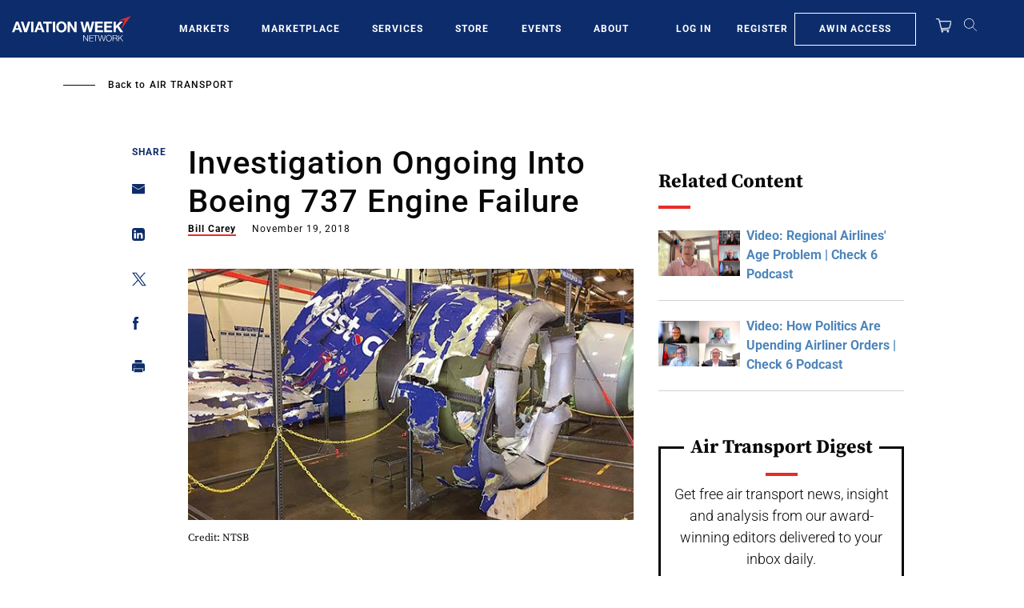

--- FILE ---
content_type: text/javascript; charset=UTF-8
request_url: https://aviationweek.com/awn/api/visitor-info?format=js
body_size: -221
content:
var awnVisitorInfo = {"ipAddress":"18.224.66.0"};